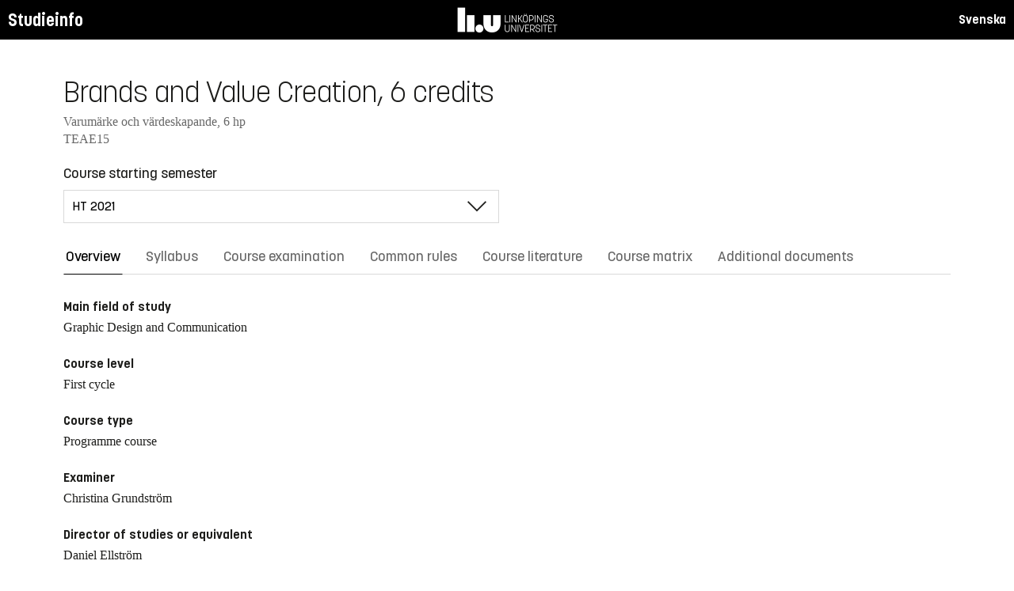

--- FILE ---
content_type: text/html; charset=utf-8
request_url: https://studieinfo.liu.se/en/kurs/TEAE15/ht-2021
body_size: 11181
content:
<!DOCTYPE html>
<html lang="en">
<head>
    <meta charset="utf-8" />
    <meta name="viewport" content="width=device-width, initial-scale=1.0" />
    <title>TEAE15 Brands and Value Creation - Studieinfo, Linköpings universitet</title>
    <link rel="stylesheet" href="/lib/select2/dist/css/select2.min.css?v=SnZBxsWDBioGjBVDiSKmq1CH2oR9UdGLNpKbAT8QZnE" />
    
    
        <link rel="stylesheet" href="/css/site.min.css?v=xXE7apSqqPWfwbnP2aAHr6x0t2-x3abz0-6N4MPqFCU" />
    
    <link rel="icon" href="/favicon.ico" />
<script type="text/javascript">!function(T,l,y){var S=T.location,k="script",D="instrumentationKey",C="ingestionendpoint",I="disableExceptionTracking",E="ai.device.",b="toLowerCase",w="crossOrigin",N="POST",e="appInsightsSDK",t=y.name||"appInsights";(y.name||T[e])&&(T[e]=t);var n=T[t]||function(d){var g=!1,f=!1,m={initialize:!0,queue:[],sv:"5",version:2,config:d};function v(e,t){var n={},a="Browser";return n[E+"id"]=a[b](),n[E+"type"]=a,n["ai.operation.name"]=S&&S.pathname||"_unknown_",n["ai.internal.sdkVersion"]="javascript:snippet_"+(m.sv||m.version),{time:function(){var e=new Date;function t(e){var t=""+e;return 1===t.length&&(t="0"+t),t}return e.getUTCFullYear()+"-"+t(1+e.getUTCMonth())+"-"+t(e.getUTCDate())+"T"+t(e.getUTCHours())+":"+t(e.getUTCMinutes())+":"+t(e.getUTCSeconds())+"."+((e.getUTCMilliseconds()/1e3).toFixed(3)+"").slice(2,5)+"Z"}(),iKey:e,name:"Microsoft.ApplicationInsights."+e.replace(/-/g,"")+"."+t,sampleRate:100,tags:n,data:{baseData:{ver:2}}}}var h=d.url||y.src;if(h){function a(e){var t,n,a,i,r,o,s,c,u,p,l;g=!0,m.queue=[],f||(f=!0,t=h,s=function(){var e={},t=d.connectionString;if(t)for(var n=t.split(";"),a=0;a<n.length;a++){var i=n[a].split("=");2===i.length&&(e[i[0][b]()]=i[1])}if(!e[C]){var r=e.endpointsuffix,o=r?e.location:null;e[C]="https://"+(o?o+".":"")+"dc."+(r||"services.visualstudio.com")}return e}(),c=s[D]||d[D]||"",u=s[C],p=u?u+"/v2/track":d.endpointUrl,(l=[]).push((n="SDK LOAD Failure: Failed to load Application Insights SDK script (See stack for details)",a=t,i=p,(o=(r=v(c,"Exception")).data).baseType="ExceptionData",o.baseData.exceptions=[{typeName:"SDKLoadFailed",message:n.replace(/\./g,"-"),hasFullStack:!1,stack:n+"\nSnippet failed to load ["+a+"] -- Telemetry is disabled\nHelp Link: https://go.microsoft.com/fwlink/?linkid=2128109\nHost: "+(S&&S.pathname||"_unknown_")+"\nEndpoint: "+i,parsedStack:[]}],r)),l.push(function(e,t,n,a){var i=v(c,"Message"),r=i.data;r.baseType="MessageData";var o=r.baseData;return o.message='AI (Internal): 99 message:"'+("SDK LOAD Failure: Failed to load Application Insights SDK script (See stack for details) ("+n+")").replace(/\"/g,"")+'"',o.properties={endpoint:a},i}(0,0,t,p)),function(e,t){if(JSON){var n=T.fetch;if(n&&!y.useXhr)n(t,{method:N,body:JSON.stringify(e),mode:"cors"});else if(XMLHttpRequest){var a=new XMLHttpRequest;a.open(N,t),a.setRequestHeader("Content-type","application/json"),a.send(JSON.stringify(e))}}}(l,p))}function i(e,t){f||setTimeout(function(){!t&&m.core||a()},500)}var e=function(){var n=l.createElement(k);n.src=h;var e=y[w];return!e&&""!==e||"undefined"==n[w]||(n[w]=e),n.onload=i,n.onerror=a,n.onreadystatechange=function(e,t){"loaded"!==n.readyState&&"complete"!==n.readyState||i(0,t)},n}();y.ld<0?l.getElementsByTagName("head")[0].appendChild(e):setTimeout(function(){l.getElementsByTagName(k)[0].parentNode.appendChild(e)},y.ld||0)}try{m.cookie=l.cookie}catch(p){}function t(e){for(;e.length;)!function(t){m[t]=function(){var e=arguments;g||m.queue.push(function(){m[t].apply(m,e)})}}(e.pop())}var n="track",r="TrackPage",o="TrackEvent";t([n+"Event",n+"PageView",n+"Exception",n+"Trace",n+"DependencyData",n+"Metric",n+"PageViewPerformance","start"+r,"stop"+r,"start"+o,"stop"+o,"addTelemetryInitializer","setAuthenticatedUserContext","clearAuthenticatedUserContext","flush"]),m.SeverityLevel={Verbose:0,Information:1,Warning:2,Error:3,Critical:4};var s=(d.extensionConfig||{}).ApplicationInsightsAnalytics||{};if(!0!==d[I]&&!0!==s[I]){var c="onerror";t(["_"+c]);var u=T[c];T[c]=function(e,t,n,a,i){var r=u&&u(e,t,n,a,i);return!0!==r&&m["_"+c]({message:e,url:t,lineNumber:n,columnNumber:a,error:i}),r},d.autoExceptionInstrumented=!0}return m}(y.cfg);function a(){y.onInit&&y.onInit(n)}(T[t]=n).queue&&0===n.queue.length?(n.queue.push(a),n.trackPageView({})):a()}(window,document,{
src: "https://js.monitor.azure.com/scripts/b/ai.2.min.js", // The SDK URL Source
crossOrigin: "anonymous", 
cfg: { // Application Insights Configuration
    connectionString: 'InstrumentationKey=d1bd8d6a-14ae-41dc-abdf-e77931196be6'
}});</script></head>
<body>
    <header class="site-header" data-component="header">
    <button id="skip-link" class="primary skip-link">Till innehållet</button>

    <section class="site-header__global">
        <div class="components-appHeader">
            <nav class="liu-navbar navbar--default">
                <div class="liu-navbar-header">
                    <div class="liu-navbar-itemwrapper--left">
                        <div class="liu-navbar-item">
                            <div class="liu-navbar-item-content-left">
                                <a href="/en/" class="liu-navbar-item-link" title="Home">Studieinfo</a>
                            </div>
                        </div>
                    </div>
                    <div class="liu-navbar-itemwrapper--right">
                        <div class="liu-navbar-item">
                            <div class="liu-navbar-item-content-right">
                                
    <a class="liu-navbar-item-link" href="/kurs/TEAE15/ht-2021">Svenska</a>

                            </div>
                        </div>
                    </div>
                </div>
            </nav>
        </div>
    </section>
</header>

    <main class="site-block">
        <div class="main-container study-guide-main-container">

            

<header>
    <h1>Brands and Value Creation, 6 credits</h1>
    <p class="subtitle">Varum&#xE4;rke och v&#xE4;rdeskapande, 6 hp</p>
    <p class="subtitle">TEAE15</p>
</header>

<div class="study_guide_navigation" data-component="study-guide-navigation">
    <form class="form">
        <div class="row">
            <div class="col-md-6">
                <label for="related_entity_navigation">Course starting semester</label>
                <div class="select-box">
                    <select id="related_entity_navigation" class="study_guide_navigation__select">
                                <option value="/en/kurs/TEAE15/ht-2026">
                                    HT 2026
                                </option>
                                <option value="/en/kurs/TEAE15/ht-2025">
                                    HT 2025
                                </option>
                                <option value="/en/kurs/TEAE15/ht-2024">
                                    HT 2024
                                </option>
                                <option value="/en/kurs/TEAE15/ht-2023">
                                    HT 2023
                                </option>
                                <option value="/en/kurs/TEAE15/ht-2022">
                                    HT 2022
                                </option>
                                <option value="/en/kurs/TEAE15/ht-2021" selected="selected">
                                    HT 2021
                                </option>
                                <option value="/en/kurs/TEAE15/ht-2020">
                                    HT 2020
                                </option>
                                <option value="/en/kurs/TEAE15/ht-2019">
                                    HT 2019
                                </option>
                                <option value="/en/kurs/TEAE15/ht-2018">
                                    HT 2018
                                </option>
                    </select>
                </div>
            </div>
        </div>
    </form>
</div>

<div>
    <div class="scrollable-tabs">
        <ul class="tabs-nav tabs-nav--line nav nav-tabs nav-justified" role="tablist">
            <li class="tabs-nav__item nav-item" role="presentation">
                <button class="tabs-nav__link nav-link active" data-bs-toggle="tab" data-bs-target="#overview" type="button" role="tab" aria-controls="overview" aria-selected="true">Overview</button>
            </li>
                <li class="tabs-nav__item nav-item" role="presentation">
                    <button class="tabs-nav__link nav-link" data-bs-toggle="tab" data-bs-target="#syllabus" type="button" role="tab" aria-controls="syllabus" aria-selected="false">Syllabus</button>
                </li>
                <li class="tabs-nav__item nav-item" role="presentation">
                    <button class="tabs-nav__link nav-link" data-bs-toggle="tab" data-bs-target="#examination" type="button" role="tab" aria-controls="examination" aria-selected="false">Course examination</button>
                </li>
                <li class="tabs-nav__item nav-item" role="presentation">
                    <button class="tabs-nav__link nav-link" data-bs-toggle="tab" data-bs-target="#commonRules" type="button" role="tab" aria-controls="commonRules" aria-selected="false">Common rules</button>
                </li>
                <li class="tabs-nav__item nav-item" role="presentation">
                    <button class="tabs-nav__link nav-link" data-bs-toggle="tab" data-bs-target="#literature" type="button" role="tab" aria-controls="literature" aria-selected="false">Course literature</button>
                </li>
                    <li class="tabs-nav__item nav-item" role="presentation">
                        <button class="tabs-nav__link nav-link" data-bs-toggle="tab" data-bs-target="#matrix" type="button" role="tab" aria-controls="matrix" aria-selected="false">Course matrix</button>
                    </li>
                <li class="tabs-nav__item nav-item" role="presentation">
                    <button class="tabs-nav__link nav-link" data-bs-toggle="tab" data-bs-target="#documents" type="button" role="tab" aria-controls="documents" aria-selected="false">Additional documents</button>
                </li>
        </ul>
    </div>

    <div class="tab-content">
        <div id="overview" class="container text-font tab-pane active">
            
<div class="overview-wrapper f-row">
    <section class="overview-content f-col">


            <h2 class="overview-label">Main field of study</h2>
Graphic Design and Communication
            <h2 class="overview-label">Course level</h2>
First cycle
            <h2 class="overview-label">Course type</h2>
Programme course
            <h2 class="overview-label">Examiner</h2>
Christina Grundstr&#xF6;m

            <h2 class="overview-label">Director of studies or equivalent</h2>
Daniel Ellstr&#xF6;m
            <h2 class="overview-label">Education components</h2>
Preliminary scheduled hours: 30 h <br />Recommended self-study hours: 130 h
            <h2 class="overview-label">Available for exchange students</h2>
Yes

        <div class="overview-deviation-link">
            <a href="/en/possibledeviationfromsyllabus">Possible deviation from course syllabus/programme syllabus</a>
        </div>
    </section>

    <aside class="aside-wrapper f-col">
    </aside>
</div>

    <div class="studyguide-block-full-width">
        <div>ECV = Elective / Compulsory / Voluntary</div>
        <div class="table-responsive">
            <table class="table table-striped study-guide-table">
                <tbody>
                        <tr>
                            <th colspan="2">Course offered for</th>
                            <th>Semester</th>
                            <th>Period</th>
                            <th>Timetable module</th>
                            <th>Language</th>
                            <th>Campus</th>
                            <th>
                                <span title="Elective/Compulsory/Voluntary">
                                    ECV
                                </span>
                            </th>
                        </tr>
                            <tr>
                                <td class="match-content-width">6KGDK</td>
                                <td>
                                    <a href="/en/program/6kgdk/4685">Graphic Design and Communication, Bachelor&#x27;s Programme</a>
                                </td>
                                <td class="table-semester-column">3 (Autumn 2021)</td>
                                <td>1</td>
                                <td>1</td>
                                <td>English</td>
                                <td>Norrk&#xF6;ping, Norrk&#xF6;ping</td>
                                <td>
                                    <span title="Compulsory">
                                        C
                                    </span>
                                </td>
                            </tr>
                </tbody>
            </table>
        </div>
    </div>

        </div>
        <div id="syllabus" class="container text-font tab-pane">
            <div class="f-row">
                
<section class="syllabus f-2col">

        <h2>Main field of study</h2>
Graphic Design and Communication        <h2>Course level</h2>
First cycle        <h2>Advancement level</h2>
G1X        <h2>Course offered for</h2>
<ul><li>Bachelor's Programme in Graphic Design and Communication</li></ul>        <h2>Specific information</h2>
<p>Exchange students;&nbsp;The course is only available to exchange students within&nbsp;the area of Graphic Design and Communication.</p>        <h2>Prerequisites</h2>
<p>Market communication and analysis.</p>        <h2>Intended learning outcomes</h2>
<p>The aim of the course is to provide knowledge about the meaning, content and design of, and strategy for brands to ensure value creation for the target group as well as the brand owner.</p>

<p>On conclusion of the course, the students shall be able to:</p>

<ul>
	<li>List and define different theories, models and terms within the branding area, and relate these to a brand owner&rsquo;s strategy and value creation</li>
	<li>Explain how a brand is built, maintained, developed and possibly retired</li>
	<li>Critically evaluate an existing brand by applying the above-mentioned knowledge, and thereafter draw conclusions about and defend recommendations for the brand</li>
	<li>Present orally and in writing the evaluation according to the previous bullet point, ensuring that basic skills in the case study approach are shown</li>
	<li>Describe and explain how drawn conclusions and given recommendations are transferred into both a brief and pitch, and apply these skills practically</li>
	<li>Provide examples of ethical considerations within brand management, and apply basic ethical approaches in the above mentioned oral and written presentations&nbsp;</li>
</ul>

<p>&nbsp;</p>        <h2>Course content</h2>
<ul>
	<li>Branding theory, incl. related integrated marketing communication</li>
	<li>Management and control of brands</li>
	<li>Brand analysis</li>
	<li>Scientific writing</li>
	<li>From brief to pitch based on conducted brand analysis</li>
</ul>        <h2>Teaching and working methods</h2>
<p>Lectures, seminars and written assignments.&nbsp;</p>        <h2>Examination</h2>
<table class="exam-codes-table"><tr><td>PRA3</td><td>Project work</td><td>3.5 credits</td><td>U, G</td></tr><tr><td>PRA4</td><td>Oral and written presentation of pitc</td><td>0.5 credits</td><td>U, G</td></tr><tr><td>DIK1</td><td>Digital test, Literature</td><td>2 credits</td><td>U, 3, 4, 5</td></tr></table><div><p>Mandatory requirements apply to some parts of the course.</p><p>A student who has obtained a pass grade (i.e. at least grade 3) for DIK1 may be examined multiple times to try to raise their grade. This opportunity is limited to the semester during which the student first obtained a pass grade for DIK1.</p><p>Submission of the examining assignment for PRA3 after the specified deadline for chosen type of assignment &nbsp;results in U for PRA3 unless an by the examiner acceptable excuse is presented in writing to the examiner no later than the deadline in question.</p><p>The final grade is determined by the grade obtained for DIK1.</p></div>        <h2>Grades</h2>
Four-grade scale, LiU, U, 3, 4, 5        <h2>Other information</h2>
<h3>Supplementary courses</h3><p>Market awareness in international cross-media design and production, project courses.</p> <h3>About teaching and&nbsp;examination language</h3>

<p>The teaching language is presented in the Overview tab for each course. The examination language relates to the teaching language as follows:&nbsp;</p>

<ul>
	<li>If teaching language is Swedish, the course as a whole or in large parts, is taught in Swedish. Please note that although teaching language is Swedish, parts of the course could be given in English. Examination language is Swedish.&nbsp;</li>
	<li>If teaching language is Swedish/English, the course as a whole will be taught in English if students&nbsp;without prior knowledge of the Swedish language&nbsp;participate. Examination language is Swedish or English (depending on teaching language).&nbsp;</li>
	<li>If teaching language is English, the course as a whole&nbsp;is taught in English. Examination language is English.&nbsp;</li>
</ul>

<h3>Other</h3>

<p>The course is conducted in a manner where&nbsp;both men&#39;s and women&#39;s experience and knowledge are made visible and developed.&nbsp;</p>

<p>The planning&nbsp;and implementation of a course should correspond to the course syllabus. The course evaluation should therefore be conducted with the course syllabus as a starting point.&nbsp;&nbsp;</p>        <h2>Department</h2>
Institutionen för ekonomisk och industriell utveckling        <h2>Director of Studies or equivalent</h2>
Daniel Ellström        <h2>Examiner</h2>
Christina Grundström        <h2>Course website and other links</h2>
<a href=""></a>        <h2>Education components</h2>
Preliminary scheduled hours: 30 h <br>Recommended self-study hours: 130 h        <h2>Course literature</h2>
<h3 class="pseudo-h4">Books</h3><ul class="syllabus-literature-items"><li>Keller, Kevin Lane och Swaminathan, Vanitha,  (2020)  <i>Strategic Brand Management. Building, Measuring and Managing Brand Equity</i> 5th edition Harlow: Pearson Education Limited</li></ul><h3 class="pseudo-h4">Other</h3><ul class="syllabus-literature-items"><li><p>To be decided.</p></li></ul></section>

                <aside class="aside-wrapper f-col">
                    
<div class="aside-block">
    <h2 class="pseudo-h3">Download</h2>
    <div>
        <i class="far fa-file-pdf" aria-hidden="true"></i>
        <a target="_blank" href="/pdf/en/kursplan/TEAE15/ht-2021"> Complete syllabus as PDF </a><br />
    </div>
</div>

<div class="aside-block">
    <h2 class="pseudo-h3">Information</h2>
    <div>
        <p><span class="text-label">Course code</span><br />TEAE15</p>
        <p><span class="text-label">Course type</span><br />Programme course</p>
        <p><span class="text-label">Faculty</span><br />Faculty of Science and Engineering</p>
        <p><span class="text-label">Valid from</span><br />2021 Spring semester</p>
            <p><span class="text-label">Determined by</span><br />Board of Studies for Computer Science and Media Technology</p>
            <p><span class="text-label">Date determined</span><br />2020-09-29</p>
            <p><span class="text-label">Registration number</span><br />LiU-2020-03429</p>
    </div>
</div>

                </aside>
            </div>
        </div>
        <div id="examination" class="container text-font tab-pane ">
            

<div class="studyguide-block-full-width">
        <table class="table table-striped examinations-codes-table">
            <tr>
                <th>Code</th>
                <th>Name</th>
                <th>Scope</th>
                <th>Grading scale</th>
            </tr>
                <tr>
                    <td>PRA3</td>
                    <td>Project work</td>
                    <td>
                            <span>
                                3.5 credits
                            </span>
                    </td>
                    <td>U, G</td>
                </tr>
                <tr>
                    <td>PRA4</td>
                    <td>Oral and written presentation of pitc</td>
                    <td>
                            <span>
                                0.5 credits
                            </span>
                    </td>
                    <td>U, G</td>
                </tr>
                <tr>
                    <td>DIK1</td>
                    <td>Digital test, Literature</td>
                    <td>
                            <span>
                                2 credits
                            </span>
                    </td>
                    <td>U, 3, 4, 5</td>
                </tr>
        </table>
        <div>
            <p>Mandatory requirements apply to some parts of the course.</p><p>A student who has obtained a pass grade (i.e. at least grade 3) for DIK1 may be examined multiple times to try to raise their grade. This opportunity is limited to the semester during which the student first obtained a pass grade for DIK1.</p><p>Submission of the examining assignment for PRA3 after the specified deadline for chosen type of assignment &nbsp;results in U for PRA3 unless an by the examiner acceptable excuse is presented in writing to the examiner no later than the deadline in question.</p><p>The final grade is determined by the grade obtained for DIK1.</p>
        </div>
</div>
        </div>
        <div id="commonRules" class="container text-font tab-pane ">
            

<div class="studyguide-block common-rules">
</div>
<div class="text-content">
    <a href="https://liuonline.sharepoint.com/sites/student-rattigheter-och-skyldigheter/SitePages/en/Home.aspx" class="external" target="_blank">Student rights and obligations (login required)</a>
    <br/>
    <a href="https://styrdokument.liu.se/Regelsamling/Innehall/Utbildning%20p%C3%A5%20grund-%20och%20avancerad%20niv%C3%A5" class="external" target="_blank">Link&#xF6;ping University common rules and regulations (in Swedish)</a>
</div>
        </div>
        <div id="literature" class="container text-font tab-pane ">
            
<div class="studyguide-block course-literature">
                    <div class="course-literature-section">
                            <h2 class="pseudo-h3">Books</h2>
                            <div class="course-literature-row">
                                Keller, Kevin Lane och Swaminathan, Vanitha,  (2020)  <i>Strategic Brand Management. Building, Measuring and Managing Brand Equity</i> 5th edition Harlow: Pearson Education Limited
                            </div>
                    </div>
                    <div class="course-literature-section">
                            <h2 class="pseudo-h3">Other</h2>
                            <div class="course-literature-row">
                                <p>To be decided.</p>
                            </div>
                    </div>
</div>
                <div class="studyguide-block">
                    <h3>Download</h3>
                    <div>
                        <i class="far fa-file-pdf" aria-hidden="true"></i>
                        <a target="_blank" href="/pdf/en/kurslitteratur/TEAE15/ht-2021">Download course literature list as PDF</a>
                    </div>
                </div>
        </div>
            <div id="matrix" class="container text-font tab-pane ">
                
<div class="studyguide-block-full-width">
            <p>
                Note: The course matrix might contain more information in Swedish.
            </p>
        <div>I = Introduce (without examination module), U = Teach (requires examination module), A = Utilize (knowledge from earlier course/es, eventual examination module)</div>
        <div class="table-responsive">
            <table class="table course-matrix-table">
                <thead>
                    <tr>
                        <th class="matrix__spaceColumn" colspan="1" style="width: 20px;"></th>
                        <th style="width: 45%;"></th>
                        <th class="matrix__selectedBoxHeaderCell" style="width: 40px;">I</th>
                        <th class="matrix__selectedBoxHeaderCell" style="width: 40px;">U</th>
                        <th class="matrix__selectedBoxHeaderCell" style="width: 40px;">A</th>
                        <th style="width: 80px;">Modules</th>
                        <th style="min-width: 20%;">Comment</th>
                    </tr>
                </thead>

                    <tbody>
                        <tr class="matrix__toggleRow">
                            <th colspan="7">
                                1. DISCIPLINARY KNOWLEDGE AND REASONING
                            </th>
                        </tr>
                    </tbody>
                    <tbody class="matrix__subsection">
                        <tr>
                            <td class="matrix__spaceColumn"></td>
                            <td>1.1 Knowledge of underlying mathematics and science (courses on G1X-level)</td>
                            <td class="matrix__selectedBoxCell">
                                <div class="matrix__selectedBox"> </div>
                            </td>
                            <td class="matrix__selectedBoxCell">
                                <div class="matrix__selectedBox"> </div>
                            </td>
                            <td class="matrix__selectedBoxCell">
                                <div class="matrix__selectedBox"> </div>
                            </td>
                            <td>
                            </td>
                            <td>
                                <pre class="matrix__comment"></pre>
                            </td>
                        </tr>
                        <tr>
                            <td class="matrix__spaceColumn"></td>
                            <td>1.2 Fundamental engineering knowledge (courses on G1X-level)</td>
                            <td class="matrix__selectedBoxCell">
                                <div class="matrix__selectedBox"> </div>
                            </td>
                            <td class="matrix__selectedBoxCell">
                                <div class="matrix__selectedBox"> </div>
                            </td>
                            <td class="matrix__selectedBoxCell">
                                <div class="matrix__selectedBox"> </div>
                            </td>
                            <td>
                            </td>
                            <td>
                                <pre class="matrix__comment"></pre>
                            </td>
                        </tr>
                        <tr>
                            <td class="matrix__spaceColumn"></td>
                            <td>1.3 Further knowledge, methods and tools in any of : mathematics, natural sciences, engineering (courses at G2X level)</td>
                            <td class="matrix__selectedBoxCell">
                                <div class="matrix__selectedBox"> </div>
                            </td>
                            <td class="matrix__selectedBoxCell">
                                <div class="matrix__selectedBox"> </div>
                            </td>
                            <td class="matrix__selectedBoxCell">
                                <div class="matrix__selectedBox"> </div>
                            </td>
                            <td>
                            </td>
                            <td>
                                <pre class="matrix__comment"></pre>
                            </td>
                        </tr>
                        <tr>
                            <td class="matrix__spaceColumn"></td>
                            <td>1.4 Advanced knowledge, methods and tools in any of: mathematics, natural sciences, engineering (courses at A1X level)</td>
                            <td class="matrix__selectedBoxCell">
                                <div class="matrix__selectedBox"> </div>
                            </td>
                            <td class="matrix__selectedBoxCell">
                                <div class="matrix__selectedBox"> </div>
                            </td>
                            <td class="matrix__selectedBoxCell">
                                <div class="matrix__selectedBox"> </div>
                            </td>
                            <td>
                            </td>
                            <td>
                                <pre class="matrix__comment"></pre>
                            </td>
                        </tr>
                        <tr>
                            <td class="matrix__spaceColumn"></td>
                            <td>1.5 Insight into current research and development work</td>
                            <td class="matrix__selectedBoxCell">
                                <div class="matrix__selectedBox"> </div>
                            </td>
                            <td class="matrix__selectedBoxCell">
                                <div class="matrix__selectedBox"> </div>
                            </td>
                            <td class="matrix__selectedBoxCell">
                                <div class="matrix__selectedBox"> </div>
                            </td>
                            <td>
                            </td>
                            <td>
                                <pre class="matrix__comment"></pre>
                            </td>
                        </tr>
                    </tbody>
                    <tbody>
                        <tr class="matrix__toggleRow">
                            <th colspan="7">
                                2. PERSONAL AND PROFESSIONAL SKILLS AND ATTRIBUTES
                            </th>
                        </tr>
                    </tbody>
                    <tbody class="matrix__subsection">
                        <tr>
                            <td class="matrix__spaceColumn"></td>
                            <td>2.1 Analytical reasoning and problem solving</td>
                            <td class="matrix__selectedBoxCell">
                                <div class="matrix__selectedBox"> </div>
                            </td>
                            <td class="matrix__selectedBoxCell">
                                <div class="matrix__selectedBox"> </div>
                            </td>
                            <td class="matrix__selectedBoxCell">
                                <div class="matrix__selectedBox"> </div>
                            </td>
                            <td>
                            </td>
                            <td>
                                <pre class="matrix__comment"></pre>
                            </td>
                        </tr>
                        <tr>
                            <td class="matrix__spaceColumn"></td>
                            <td>2.2 Experimentation, investigation, and knowledge discovery</td>
                            <td class="matrix__selectedBoxCell">
                                <div class="matrix__selectedBox"> </div>
                            </td>
                            <td class="matrix__selectedBoxCell">
                                <div class="matrix__selectedBox"> </div>
                            </td>
                            <td class="matrix__selectedBoxCell">
                                <div class="matrix__selectedBox"> </div>
                            </td>
                            <td>
                            </td>
                            <td>
                                <pre class="matrix__comment"></pre>
                            </td>
                        </tr>
                        <tr>
                            <td class="matrix__spaceColumn"></td>
                            <td>2.3 System thinking</td>
                            <td class="matrix__selectedBoxCell">
                                <div class="matrix__selectedBox"> </div>
                            </td>
                            <td class="matrix__selectedBoxCell">
                                <div class="matrix__selectedBox"> </div>
                            </td>
                            <td class="matrix__selectedBoxCell">
                                <div class="matrix__selectedBox"> </div>
                            </td>
                            <td>
                            </td>
                            <td>
                                <pre class="matrix__comment"></pre>
                            </td>
                        </tr>
                        <tr>
                            <td class="matrix__spaceColumn"></td>
                            <td>2.4 Attitudes, thought, and learning</td>
                            <td class="matrix__selectedBoxCell">
                                <div class="matrix__selectedBox"> </div>
                            </td>
                            <td class="matrix__selectedBoxCell">
                                <div class="matrix__selectedBox"> </div>
                            </td>
                            <td class="matrix__selectedBoxCell">
                                <div class="matrix__selectedBox"> </div>
                            </td>
                            <td>
                            </td>
                            <td>
                                <pre class="matrix__comment"></pre>
                            </td>
                        </tr>
                        <tr>
                            <td class="matrix__spaceColumn"></td>
                            <td>2.5 Ethics, equity, and other responsibilities</td>
                            <td class="matrix__selectedBoxCell">
                                <div class="matrix__selectedBox"> </div>
                            </td>
                            <td class="matrix__selectedBoxCell">
                                <div class="matrix__selectedBox"> </div>
                            </td>
                            <td class="matrix__selectedBoxCell">
                                <div class="matrix__selectedBox"> </div>
                            </td>
                            <td>
                            </td>
                            <td>
                                <pre class="matrix__comment"></pre>
                            </td>
                        </tr>
                    </tbody>
                    <tbody>
                        <tr class="matrix__toggleRow">
                            <th colspan="7">
                                3. INTERPERSONAL SKILLS: TEAMWORK AND COMMUNICATION
                            </th>
                        </tr>
                    </tbody>
                    <tbody class="matrix__subsection">
                        <tr>
                            <td class="matrix__spaceColumn"></td>
                            <td>3.1 Teamwork</td>
                            <td class="matrix__selectedBoxCell">
                                <div class="matrix__selectedBox"> </div>
                            </td>
                            <td class="matrix__selectedBoxCell">
                                <div class="matrix__selectedBox"> </div>
                            </td>
                            <td class="matrix__selectedBoxCell">
                                <div class="matrix__selectedBox"> </div>
                            </td>
                            <td>
                            </td>
                            <td>
                                <pre class="matrix__comment"></pre>
                            </td>
                        </tr>
                        <tr>
                            <td class="matrix__spaceColumn"></td>
                            <td>3.2 Communications</td>
                            <td class="matrix__selectedBoxCell">
                                <div class="matrix__selectedBox"> </div>
                            </td>
                            <td class="matrix__selectedBoxCell">
                                <div class="matrix__selectedBox"> </div>
                            </td>
                            <td class="matrix__selectedBoxCell">
                                <div class="matrix__selectedBox"> </div>
                            </td>
                            <td>
                            </td>
                            <td>
                                <pre class="matrix__comment"></pre>
                            </td>
                        </tr>
                        <tr>
                            <td class="matrix__spaceColumn"></td>
                            <td>3.3 Communication in foreign languages</td>
                            <td class="matrix__selectedBoxCell">
                                <div class="matrix__selectedBox"> </div>
                            </td>
                            <td class="matrix__selectedBoxCell">
                                <div class="matrix__selectedBox"> </div>
                            </td>
                            <td class="matrix__selectedBoxCell">
                                <div class="matrix__selectedBox"> </div>
                            </td>
                            <td>
                            </td>
                            <td>
                                <pre class="matrix__comment"></pre>
                            </td>
                        </tr>
                    </tbody>
                    <tbody>
                        <tr class="matrix__toggleRow">
                            <th colspan="7">
                                4. CONCEIVING, DESIGNING, IMPLEMENTING AND OPERATING SYSTEMS IN THE ENTERPRISE, SOCIETAL AND ENVIRONMENTAL CONTEXT
                            </th>
                        </tr>
                    </tbody>
                    <tbody class="matrix__subsection">
                        <tr>
                            <td class="matrix__spaceColumn"></td>
                            <td>4.1 Societal conditions, including economically, socially and ecologically sustainable development</td>
                            <td class="matrix__selectedBoxCell">
                                <div class="matrix__selectedBox"> </div>
                            </td>
                            <td class="matrix__selectedBoxCell">
                                <div class="matrix__selectedBox"> </div>
                            </td>
                            <td class="matrix__selectedBoxCell">
                                <div class="matrix__selectedBox"> </div>
                            </td>
                            <td>
                            </td>
                            <td>
                                <pre class="matrix__comment"></pre>
                            </td>
                        </tr>
                        <tr>
                            <td class="matrix__spaceColumn"></td>
                            <td>4.2 Enterprise and business context</td>
                            <td class="matrix__selectedBoxCell">
                                <div class="matrix__selectedBox"> </div>
                            </td>
                            <td class="matrix__selectedBoxCell">
                                <div class="matrix__selectedBox"> </div>
                            </td>
                            <td class="matrix__selectedBoxCell">
                                <div class="matrix__selectedBox"> </div>
                            </td>
                            <td>
                            </td>
                            <td>
                                <pre class="matrix__comment"></pre>
                            </td>
                        </tr>
                        <tr>
                            <td class="matrix__spaceColumn"></td>
                            <td>4.3 Conceiving, system engineering and management</td>
                            <td class="matrix__selectedBoxCell">
                                <div class="matrix__selectedBox"> </div>
                            </td>
                            <td class="matrix__selectedBoxCell">
                                <div class="matrix__selectedBox"> </div>
                            </td>
                            <td class="matrix__selectedBoxCell">
                                <div class="matrix__selectedBox"> </div>
                            </td>
                            <td>
                            </td>
                            <td>
                                <pre class="matrix__comment"></pre>
                            </td>
                        </tr>
                        <tr>
                            <td class="matrix__spaceColumn"></td>
                            <td>4.4 Designing</td>
                            <td class="matrix__selectedBoxCell">
                                <div class="matrix__selectedBox"> </div>
                            </td>
                            <td class="matrix__selectedBoxCell">
                                <div class="matrix__selectedBox"> </div>
                            </td>
                            <td class="matrix__selectedBoxCell">
                                <div class="matrix__selectedBox"> </div>
                            </td>
                            <td>
                            </td>
                            <td>
                                <pre class="matrix__comment"></pre>
                            </td>
                        </tr>
                        <tr>
                            <td class="matrix__spaceColumn"></td>
                            <td>4.5 Implementing</td>
                            <td class="matrix__selectedBoxCell">
                                <div class="matrix__selectedBox"> </div>
                            </td>
                            <td class="matrix__selectedBoxCell">
                                <div class="matrix__selectedBox"> </div>
                            </td>
                            <td class="matrix__selectedBoxCell">
                                <div class="matrix__selectedBox"> </div>
                            </td>
                            <td>
                            </td>
                            <td>
                                <pre class="matrix__comment"></pre>
                            </td>
                        </tr>
                        <tr>
                            <td class="matrix__spaceColumn"></td>
                            <td>4.6 Operating</td>
                            <td class="matrix__selectedBoxCell">
                                <div class="matrix__selectedBox"> </div>
                            </td>
                            <td class="matrix__selectedBoxCell">
                                <div class="matrix__selectedBox"> </div>
                            </td>
                            <td class="matrix__selectedBoxCell">
                                <div class="matrix__selectedBox"> </div>
                            </td>
                            <td>
                            </td>
                            <td>
                                <pre class="matrix__comment"></pre>
                            </td>
                        </tr>
                    </tbody>
                    <tbody>
                        <tr class="matrix__toggleRow">
                            <th colspan="7">
                                5. PLANNING, EXECUTION AND PRESENTATION OF RESEARCH DEVELOPMENT PROJECTS WITH RESPECT TO SCIENTIFIC AND SOCIETAL NEEDS AND REQUIREMENTS
                            </th>
                        </tr>
                    </tbody>
                    <tbody class="matrix__subsection">
                        <tr>
                            <td class="matrix__spaceColumn"></td>
                            <td>5.1 Societal conditions, including economically, socially and ecologically sustainable development within research or development projects</td>
                            <td class="matrix__selectedBoxCell">
                                <div class="matrix__selectedBox"> </div>
                            </td>
                            <td class="matrix__selectedBoxCell">
                                <div class="matrix__selectedBox"> </div>
                            </td>
                            <td class="matrix__selectedBoxCell">
                                <div class="matrix__selectedBox"> </div>
                            </td>
                            <td>
                            </td>
                            <td>
                                <pre class="matrix__comment"></pre>
                            </td>
                        </tr>
                        <tr>
                            <td class="matrix__spaceColumn"></td>
                            <td>5.2 Economic conditions for research or development projects</td>
                            <td class="matrix__selectedBoxCell">
                                <div class="matrix__selectedBox"> </div>
                            </td>
                            <td class="matrix__selectedBoxCell">
                                <div class="matrix__selectedBox"> </div>
                            </td>
                            <td class="matrix__selectedBoxCell">
                                <div class="matrix__selectedBox"> </div>
                            </td>
                            <td>
                            </td>
                            <td>
                                <pre class="matrix__comment"></pre>
                            </td>
                        </tr>
                        <tr>
                            <td class="matrix__spaceColumn"></td>
                            <td>5.3 Identification of needs, structuring and planning of research or development projects</td>
                            <td class="matrix__selectedBoxCell">
                                <div class="matrix__selectedBox"> </div>
                            </td>
                            <td class="matrix__selectedBoxCell">
                                <div class="matrix__selectedBox"> </div>
                            </td>
                            <td class="matrix__selectedBoxCell">
                                <div class="matrix__selectedBox"> </div>
                            </td>
                            <td>
                            </td>
                            <td>
                                <pre class="matrix__comment"></pre>
                            </td>
                        </tr>
                        <tr>
                            <td class="matrix__spaceColumn"></td>
                            <td>5.4 Execution of research or development projects</td>
                            <td class="matrix__selectedBoxCell">
                                <div class="matrix__selectedBox"> </div>
                            </td>
                            <td class="matrix__selectedBoxCell">
                                <div class="matrix__selectedBox"> </div>
                            </td>
                            <td class="matrix__selectedBoxCell">
                                <div class="matrix__selectedBox"> </div>
                            </td>
                            <td>
                            </td>
                            <td>
                                <pre class="matrix__comment"></pre>
                            </td>
                        </tr>
                        <tr>
                            <td class="matrix__spaceColumn"></td>
                            <td>5.5 Presentation and evaluation of research or development projects</td>
                            <td class="matrix__selectedBoxCell">
                                <div class="matrix__selectedBox"> </div>
                            </td>
                            <td class="matrix__selectedBoxCell">
                                <div class="matrix__selectedBox"> </div>
                            </td>
                            <td class="matrix__selectedBoxCell">
                                <div class="matrix__selectedBox"> </div>
                            </td>
                            <td>
                            </td>
                            <td>
                                <pre class="matrix__comment"></pre>
                            </td>
                        </tr>
                    </tbody>
            </table>
        </div>
</div>

            </div>
        <div id="documents" class="container text-font tab-pane ">
            
<div class="studyguide-block">
        <p>
            <p>This tab contains public material from the course room in Lisam. The information published here is not legally binding, such material can be found under the other tabs on this page.</p>
<p>There are no files available for this course.</p>
        </p>
</div>
        </div>
    </div>
</div>
        </div>
    </main>

    
<footer class="components-appFooter" data-component="footer">
    <div class="footer-itemwrapper--left">
        <div class="footer-item">
            <div>
                <span>Contact: Info Centre,</span> <a href="mailto:infocenter@liu.se" class="footer-item-link" title="Mail to infocenter">infocenter@liu.se</a>
            </div>
        </div>
    </div>
    <div class="footer-itemwrapper--right">
        <div class="footer-item">
            <a href="https://liuonline.sharepoint.com/sites/student/SitePages/en/Home.aspx" target="_blank" class="footer-item-link" title="Liunet student"><i class="bt bt-external-link bt-md" aria-hidden="true"></i> Liunet student</a>
        </div>
        <div class="footer-item">
            <a href="https://liu.se/en/education" target="_blank" class="footer-item-link" title="LiU Utbildning"><i class="bt bt-external-link bt-md" aria-hidden="true"></i> LiU Education</a>
        </div>
    </div>
</footer>


    <script src="/lib/jquery/dist/jquery.min.js"></script>
    <script src="/lib/bootstrap/dist/js/bootstrap.bundle.min.js"></script>
    <script src="/lib/select2/dist/js/select2.min.js"></script>
    
    
        <script src="/js/site.min.js?v=Z4IkYVwLMT8Pj-Abhmdb425nrIYqQS4K3hx8yCGl9yc"></script>
    
    
</body>
</html>